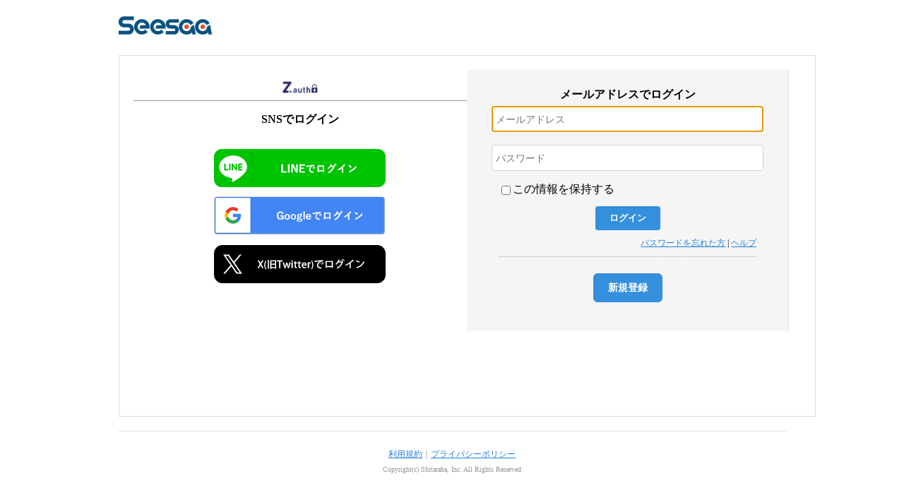

--- FILE ---
content_type: text/html; charset=UTF-8
request_url: https://ssl.seesaa.jp/auth?return_to=https%3A%2F%2Fssl.seesaa.jp%2Fsignon%3Fopenid.ns%3Dhttp%253A%252F%252Fspecs.openid.net%252Fauth%252F2.0%26openid.realm%3Dhttps%253A%252F%252Fblog.seesaa.jp%252F%26openid.assoc_handle%3D1768834034%253A7PwD8Vzty8h56zQSBf7G%253Af2748afe80%26openid.claimed_id%3Dhttp%253A%252F%252Fspecs.openid.net%252Fauth%252F2.0%252Fidentifier_select%26openid.return_to%3Dhttps%253A%252F%252Fblog.seesaa.jp%252Fpages%252Flogin%252Fsignon%253Freturn_path%253Dhttps%25253A%25252F%25252Fblog.seesaa.jp%25252Fcms%25252Farticle%25252Fedit%25252Finput%25253Fid%25253D443328924%2526oic.time%253D1768835644-e010dc27de8b5ed85e84%26openid.mode%3Dcheckid_setup%26openid.identity%3Dhttp%253A%252F%252Fspecs.openid.net%252Fauth%252F2.0%252Fidentifier_select
body_size: 6386
content:
<html>
<head>
<title>Seesaa OpenID authentication</title>

<link rel="stylesheet" href="https://ssl.seesaa.jp/css/login.css?20250408">

<script type="text/javascript">
  var _gaq = _gaq || [];
  _gaq.push(['_setAccount', 'UA-3627280-21']);
  _gaq.push(['_trackPageview']);

  (function() {
    var ga = document.createElement('script'); ga.type = 'text/javascript'; ga.async = true;
    ga.src = ('https:' == document.location.protocol ? 'https://' : 'http://') + 'stats.g.doubleclick.net/dc.js';
    var s = document.getElementsByTagName('script')[0]; s.parentNode.insertBefore(ga, s);
  })();
</script>
<script src="/js/AC_RunActiveContent.js" type="text/javascript"></script>
</head>
<body>

<div id="wrap">
<div id="header">
  <div id="logo" title="Seesaa">Seesaa</div>
  <div id="topbnr">
    <!-- Revive Adserver JavaScriptタグ - Generated with Revive Adserver v4.1.4 -->
    <script type='text/javascript'><!--//<![CDATA[
   var m3_u = (location.protocol=='https:'?'https://tx.creativecarrer.com/www/delivery/ajs.php':'http://tx.creativecarrer.com/www/delivery/ajs.php');
   var m3_r = Math.floor(Math.random()*99999999999);
   if (!document.MAX_used) document.MAX_used = ',';
   document.write ("<scr"+"ipt type='text/javascript' src='"+m3_u);
   document.write ("?zoneid=201");
   document.write ('&amp;cb=' + m3_r);
   if (document.MAX_used != ',') document.write ("&amp;exclude=" + document.MAX_used);
   document.write (document.charset ? '&amp;charset='+document.charset : (document.characterSet ? '&amp;charset='+document.characterSet : ''));
   document.write ("&amp;loc=" + escape(window.location));
   if (document.referrer) document.write ("&amp;referer=" + escape(document.referrer));
   if (document.context) document.write ("&context=" + escape(document.context));
   if (document.mmm_fo) document.write ("&amp;mmm_fo=1");
   document.write ("'><\/scr"+"ipt>");
//]]>--></script><noscript><a href='http://tx.creativecarrer.com/www/delivery/ck.php?n=a1d7d9a8&amp;cb=INSERT_RANDOM_NUMBER_HERE' target='_blank'><img src='http://tx.creativecarrer.com/www/delivery/avw.php?zoneid=201&amp;cb=INSERT_RANDOM_NUMBER_HERE&amp;n=a1d7d9a8' border='0' alt='' /></a></noscript>
  </div>
</div>

<div id="main">




<div id="login">

<div class="sns-body text-center" sytle="text-align:center !important;">
  <p style="border-bottom:1px solid #999;padding-bottom:10px;text-align:center;">
    <img src="/img/zauth_logo.png" style="width:50px;"><div id="logintxt">SNSでログイン</div>
  </p>
  <div class="row justify-content-center">
    <a href="/oauth_login?login_with=line"><img src="/img/btn_line_login.png"></a>
  </div>
  <div class="row justify-content-center">
    <a href="/oauth_login?login_with=google"><img src="/img/btn_google_login.png"></a>
  </div/>
  <div class="row justify-content-center">
    <a href="/oauth_login?login_with=twitter"><img src="/img/btn_X_login.png"></a>
  </div>
</div>

<div id="seesaa_login">
  <div id="loginpadding">
    <form action="auth" method="post" name="authpost"><input value="0GU8ox-TzCX76-XIDqyZGasT1-U" name="aXt" id="aXt" type="hidden">
    <div class="contents-title">メールアドレスでログイン</div>

    <div class="form-group row"><input class="form-control" name="email" size="15" type="text" value="" tabindex="1" placeholder="メールアドレス" /></div>
    <div class="form-group row"><input class="form-control" name="password" size="15" type="password" value="" tabindex="1" placeholder="パスワード" /></div>

    <div id="mem"><input name="remember_me" id="remember_me" type="checkbox" value="t" tabindex="3" /><label for="remember_me">この情報を保持する</label></div>
    <div id="signin"><input value="ログイン" type="submit" tabindex="4" class="btn-primary" /></div>
    <input name="return_to" value="https://ssl.seesaa.jp/signon?openid.ns=http%3A%2F%2Fspecs.openid.net%2Fauth%2F2.0&amp;openid.realm=https%3A%2F%2Fblog.seesaa.jp%2F&amp;openid.assoc_handle=1768834034%3A7PwD8Vzty8h56zQSBf7G%3Af2748afe80&amp;openid.claimed_id=http%3A%2F%2Fspecs.openid.net%2Fauth%2F2.0%2Fidentifier_select&amp;openid.return_to=https%3A%2F%2Fblog.seesaa.jp%2Fpages%2Flogin%2Fsignon%3Freturn_path%3Dhttps%253A%252F%252Fblog.seesaa.jp%252Fcms%252Farticle%252Fedit%252Finput%253Fid%253D443328924%26oic.time%3D1768835644-e010dc27de8b5ed85e84&amp;openid.mode=checkid_setup&amp;openid.identity=http%3A%2F%2Fspecs.openid.net%2Fauth%2F2.0%2Fidentifier_select" type="hidden" />
    </form>
<script type="text/javaScript">
document.authpost.email.focus();
</script>
    <div id="remind"><a href="https://ssl.seesaa.jp/pages/reminder/regist/input">パスワードを忘れた方</a> | <a href="http://faq.seesaa.net/article/422864643.html">ヘルプ</a></div>

    <div id="regist"><a href="https://ssl.seesaa.jp/pages/welcome/regist/input?next_path=https%3A%2F%2Fssl.seesaa.jp%2Fsignon%3Fopenid.ns%3Dhttp%253A%252F%252Fspecs.openid.net%252Fauth%252F2.0%26openid.realm%3Dhttps%253A%252F%252Fblog.seesaa.jp%252F%26openid.assoc_handle%3D1768834034%253A7PwD8Vzty8h56zQSBf7G%253Af2748afe80%26openid.claimed_id%3Dhttp%253A%252F%252Fspecs.openid.net%252Fauth%252F2.0%252Fidentifier_select%26openid.return_to%3Dhttps%253A%252F%252Fblog.seesaa.jp%252Fpages%252Flogin%252Fsignon%253Freturn_path%253Dhttps%25253A%25252F%25252Fblog.seesaa.jp%25252Fcms%25252Farticle%25252Fedit%25252Finput%25253Fid%25253D443328924%2526oic.time%253D1768835644-e010dc27de8b5ed85e84%26openid.mode%3Dcheckid_setup%26openid.identity%3Dhttp%253A%252F%252Fspecs.openid.net%252Fauth%252F2.0%252Fidentifier_select" class="btn btn-primary regist_text">新規登録</a></div>

  </div>
</div>

</div>
</div>

<div id="footer">
  <div class="footer-txt">
    <a href="http://kiyaku.seesaa.net/category/547790-1.html" target="_blank">利用規約</a>｜<a href="https://kiyaku.seesaa.net/category/548011-1.html" target="_blank">プライバシーポリシー</a>
  </div>
  <div class="copy">
    Copyright(c) Shitaraba, Inc. All Rights Reserved
  </div>
</div>
</div>
<script type="text/javascript">
(function() {
  var wiki_new_entry;
  if (location.pathname === '/wiki_auth') {
    wiki_new_entry = document.getElementById('registbtn');
    if (wiki_new_entry) {
      var href = wiki_new_entry.getAttribute('href');
      href += '&next_page=wiki';
      wiki_new_entry.setAttribute('href', href);
    }
  }
})();
</script>
</body>
</html>
